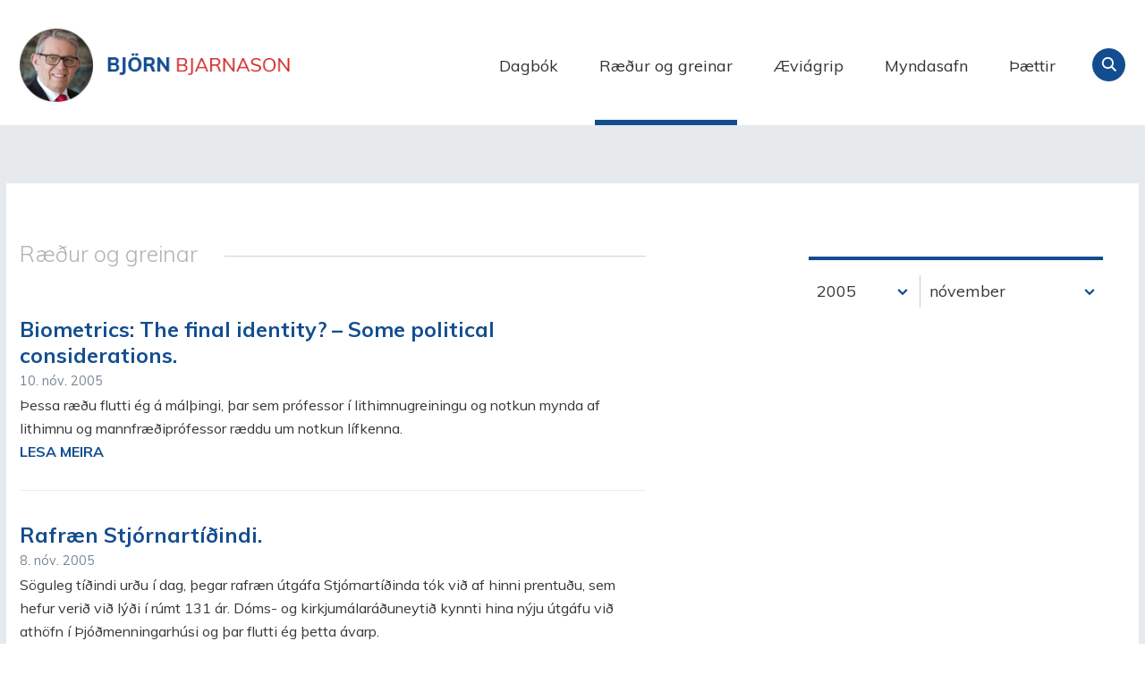

--- FILE ---
content_type: text/html;charset=UTF-8
request_url: https://www.bjorn.is/greinar/2005/11
body_size: 6251
content:

<!DOCTYPE html>
<!-- eplica-no-index -->
<!--[if lt IE 9]><html class="msie" xmlns="http://www.w3.org/1999/xhtml" lang="is"><![endif]--><!--[if gte IE 9]><!-->
<html xmlns="http://www.w3.org/1999/xhtml" lang="is"><!--<![endif]-->
<head>
  <meta charset="utf-8" />
  <meta name="generator" content="Eplica CMS - www.eplica.is" />
  <meta name="HandheldFriendly" content="true" />
  <meta name="viewport" content="width=device-width, initial-scale=1.0" />
  <meta name="format-detection" content="telephone=no">
  <title>Ræður og greinar | Björn Bjarnason - bjorn.is</title>

  <meta property="og:site_name" content="Björn Bjarnason - bjorn.is" />
  
  <link rel="shortcut icon" href="/skin/v1/i/fav.png" />
  
  <link rel="canonical" href="https://www.bjorn.is/greinar/2005/11" />
  <script>if(self!=top){var ö=document.documentElement;ö.style.display='none !important';try{top.location.replace(location)}catch(e){setTimeout(function(){ö.innerHTML=''},500)}}</script>
  
  
  <meta name="X-UserstyleURL" content="https://eplica-cdn.is/userstyles/2/?hlogo=100&amp;siteid=foo.is" />
<!--[if (lt IE 9)&(!IEMobile) ]><link href="/skin/v1/main-oldie.css?v1.1" rel="stylesheet" /><![endif]--><!--[if gte IE 9]><!-->
  <link href="/skin/v1/main.css?v1.1" rel="stylesheet" /><!--<![endif]-->

  

<!--  ~~~~~~~~~~~~~~~~~~~~~~~~~~~~~
      Eplica web management system
      Eplica 3 : (4 @ f2affd8)
      Tags [release/4.8.1]
      Project Version (master@44d46af)
      License Eplica ISP hosted solution
      eplica2.hugsmidjan.is::tomcat-prod4
      ~~~~~~~~~~~~~~~~~~~~~~~~~~~~~
      Hugsmiðjan ehf.
      Tel. +354 550-0900
      info@eplica.is
      www.eplica.is
      ~~~~~~~~~~~~~~~~~~~~~~~~~~~~~  -->

  
  
 
<!-- begin og: tags -->
  <meta property="og:type" content="website" />
  <meta property="og:title" content="R&aelig;&eth;ur og greinar" />
<meta name="twitter:card" content="summary_large_image" />
  <meta property="og:image" content="http://bjorn.is/media/skjalasafn/myndaalbum/stor/bjornavigrip.jpg" />
  <meta name="twitter:image" content="http://bjorn.is/media/skjalasafn/myndaalbum/stor/bjornavigrip.jpg" />
<!-- end og: tags -->


  <!--[if lt IE 9]><script id="shiv" src="//html5shiv.googlecode.com/svn/trunk/html5.js"></script><![endif]-->  <script>(function(f,u,c,i,t){ u[c]+=' _ '+f;setTimeout(function(r,e,m,v){r=f.split(i);e=0;v=u[c]+i;while(m=r[e++]){v=v.replace(i+m+i,i)}(u[c]+i)!==v&&(u[c]=v)},8000);t=document.createElement('input');if('placeholder' in t){u[c]+=' supports-placeholders';}})('beforejsinit',document.getElementsByTagName('html')[0],'className',' ');</script>
  <script src='https://eplica-cdn.is/req/jqreq.js'></script>
  <script src='/skin/v1/SITE.js'></script>

  
</head>
<!-- /eplica-no-index -->
<body class=" twocol">

<div class="pghead" id="pghead">
<div class="wrap">

  
<!-- eplica-no-index -->
<div class="brand" role="banner"><a href="/" title="Björn Bjarnason - bjorn.is - forsíða"
    >Björn Bjarnason - bjorn.is</a></div>
<div class="skiplink"><p><a href='#pgnav' title='Valmynd'>Valmynd</a></p><hr /></div>
<!-- /eplica-no-index -->



  
</div>
</div>


<div class="pgwrap">
  

  <div class="pginner">
    
<div role="main" class="pgmain">
<div class="wrap">
    
        



<!-- eplica-no-index -->







<div class="articlelist box ldate">

  <h2 class="boxhead">Ræður og greinar
  </h2>

  <div class="boxbody">

    <div class="item itm1 firstitem" data-aid="3333">

      <h3>

          <a class="atitle" href="/greinar/nr/3333">Biometrics: The final identity? – Some political considerations.</a>

        <span class="meta">
          <span class="stream">-</span>
          

          <span class='date'>10.11.2005</span>
          

          
        </span>

      </h3>
      

      <div class="summary">

         
             Þessa ræðu flutti ég á málþingi, þar sem prófessor í lithimnugreiningu og notkun mynda af lithimnu og mannfræðiprófessor ræddu um notkun lífkenna.
         
         
        <span class="more"><a href="/greinar/nr/3333" aria-label="Lesa meira: Biometrics: The final identity? – Some political considerations.">Lesa meira</a></span>

      </div>

      
    </div>

    <div class="item itm2" data-aid="3327">

      <h3>

          <a class="atitle" href="/greinar/nr/3327">Rafræn Stjórnartíðindi.</a>

        <span class="meta">
          <span class="stream">-</span>
          

          <span class='date'>8.11.2005</span>
          

          
        </span>

      </h3>
      

      <div class="summary">

         
             Söguleg tíðindi urðu í dag, þegar rafræn útgáfa Stjórnartíðinda tók við af hinni prentuðu, sem hefur verið við lýði í rúmt 131 ár. Dóms- og kirkjumálaráðuneytið kynnti hina nýju útgáfu við athöfn í Þjóðmenningarhúsi og þar flutti ég þetta ávarp.
         
         
        <span class="more"><a href="/greinar/nr/3327" aria-label="Lesa meira: Rafræn Stjórnartíðindi.">Lesa meira</a></span>

      </div>

      
    </div>

    <div class="item itm3" data-aid="3325">

      <h3>

          <a class="atitle" href="/greinar/nr/3325">Nýskipan lögreglumála.</a>

        <span class="meta">
          <span class="stream">-</span>
          

          <span class='date'>7.11.2005</span>
          

          
        </span>

      </h3>
      

      <div class="summary">

         
             Jón Bjarnason, þingmaður vinstri/grænna, hóf umræðu utan dagskrár um nýskipan lögreglumála. Hér er fyrri ræða mín í umræðunum. Þingmenn voru almennt jákvæðir í garð breytinganna, þótt þeir væru ekki á einu máli um allt.
         
         
        <span class="more"><a href="/greinar/nr/3325" aria-label="Lesa meira: Nýskipan lögreglumála.">Lesa meira</a></span>

      </div>

      
    </div>

      


      
      

      


  </div>
</div>

<hr class="stream" />

<!-- /eplica-no-index -->


        
    
    </div>
</div>

    
<div class="pgextra2" id="pgnav">

    
        <!-- eplica-no-index -->
              <div class="mnav"
                 role="navigation"
                 aria-labelledby="menu1921544"
              >
                <h2 class="boxhead" id="menu1921544">Forsíða</h2>
                <div class="boxbody">
                    <ul class="level1"
                      ><li class="cat1"><a href="/dagbok/" class="cat1">Dagbók</a
                    ></li
                      ><li class="cat2 current"><a href="/greinar/" class="cat2">Ræður og greinar</a
                    ></li
                      ><li class="cat3"><a href="/aeviagrip/" class="cat3">Æviágrip</a
                    ></li
                      ><li class="cat4"><a href="/myndasafn/" class="cat4">Myndasafn</a
                    ></li
                      ><li class="videos"><a href="/thaettir/" class="cat6">Þættir</a
                    ></li
                      ><li class="nonav"><a href="/pistlar/" class="cat7">Pistlar</a
                    ></li
                      ><li class="nonav last"><a href="/um-vefinn/" class="cat8">Um vefinn</a
                    ></li
                 ></ul>
             
                </div>
              </div>
              <hr class="stream" />
        
      <!-- /eplica-no-index -->
  


        
    
        



 <!-- eplica-no-index -->
<div class="yearindex box">
  <h2 class="boxhead">Greinasafn</h2>
  <div class="boxbody">
  <ul>
    <li>
    <h3><a  href="/greinar/2026">2026</a></h3><p>
<a  href="/greinar/2026/01" title="janúar 2026">janúar</a></p><li><h3><a  href="/greinar/2025">2025</a></h3><p><a  href="/greinar/2025/01" title="janúar 2025">janúar</a><span>,</span> <a  href="/greinar/2025/02" title="febrúar 2025">febrúar</a><span>,</span> <a  href="/greinar/2025/03" title="mars 2025">mars</a><span>,</span> <a  href="/greinar/2025/04" title="apríl 2025">apríl</a><span>,</span> <a  href="/greinar/2025/05" title="maí 2025">maí</a><span>,</span> <a  href="/greinar/2025/06" title="júní 2025">júní</a><span>,</span> <a  href="/greinar/2025/07" title="júlí 2025">júlí</a><span>,</span> <a  href="/greinar/2025/08" title="ágúst 2025">ágúst</a><span>,</span> <a  href="/greinar/2025/09" title="september 2025">september</a><span>,</span> <a  href="/greinar/2025/10" title="október 2025">október</a><span>,</span> <a  href="/greinar/2025/11" title="nóvember 2025">nóvember</a><span>,</span> <a  href="/greinar/2025/12" title="desember 2025">desember</a></p><li><h3><a  href="/greinar/2024">2024</a></h3><p><a  href="/greinar/2024/01" title="janúar 2024">janúar</a><span>,</span> <a  href="/greinar/2024/02" title="febrúar 2024">febrúar</a><span>,</span> <a  href="/greinar/2024/03" title="mars 2024">mars</a><span>,</span> <a  href="/greinar/2024/04" title="apríl 2024">apríl</a><span>,</span> <a  href="/greinar/2024/05" title="maí 2024">maí</a><span>,</span> <a  href="/greinar/2024/06" title="júní 2024">júní</a><span>,</span> <a  href="/greinar/2024/07" title="júlí 2024">júlí</a><span>,</span> <a  href="/greinar/2024/08" title="ágúst 2024">ágúst</a><span>,</span> <a  href="/greinar/2024/09" title="september 2024">september</a><span>,</span> <a  href="/greinar/2024/10" title="október 2024">október</a><span>,</span> <a  href="/greinar/2024/11" title="nóvember 2024">nóvember</a><span>,</span> <a  href="/greinar/2024/12" title="desember 2024">desember</a></p><li><h3><a  href="/greinar/2023">2023</a></h3><p><a  href="/greinar/2023/01" title="janúar 2023">janúar</a><span>,</span> <a  href="/greinar/2023/02" title="febrúar 2023">febrúar</a><span>,</span> <a  href="/greinar/2023/03" title="mars 2023">mars</a><span>,</span> <a  href="/greinar/2023/04" title="apríl 2023">apríl</a><span>,</span> <a  href="/greinar/2023/05" title="maí 2023">maí</a><span>,</span> <a  href="/greinar/2023/06" title="júní 2023">júní</a><span>,</span> <a  href="/greinar/2023/07" title="júlí 2023">júlí</a><span>,</span> <a  href="/greinar/2023/08" title="ágúst 2023">ágúst</a><span>,</span> <a  href="/greinar/2023/09" title="september 2023">september</a><span>,</span> <a  href="/greinar/2023/10" title="október 2023">október</a><span>,</span> <a  href="/greinar/2023/11" title="nóvember 2023">nóvember</a><span>,</span> <a  href="/greinar/2023/12" title="desember 2023">desember</a></p><li><h3><a  href="/greinar/2022">2022</a></h3><p><a  href="/greinar/2022/01" title="janúar 2022">janúar</a><span>,</span> <a  href="/greinar/2022/02" title="febrúar 2022">febrúar</a><span>,</span> <a  href="/greinar/2022/03" title="mars 2022">mars</a><span>,</span> <a  href="/greinar/2022/04" title="apríl 2022">apríl</a><span>,</span> <a  href="/greinar/2022/05" title="maí 2022">maí</a><span>,</span> <a  href="/greinar/2022/06" title="júní 2022">júní</a><span>,</span> <a  href="/greinar/2022/07" title="júlí 2022">júlí</a><span>,</span> <a  href="/greinar/2022/08" title="ágúst 2022">ágúst</a><span>,</span> <a  href="/greinar/2022/09" title="september 2022">september</a><span>,</span> <a  href="/greinar/2022/10" title="október 2022">október</a><span>,</span> <a  href="/greinar/2022/11" title="nóvember 2022">nóvember</a><span>,</span> <a  href="/greinar/2022/12" title="desember 2022">desember</a></p><li><h3><a  href="/greinar/2021">2021</a></h3><p><a  href="/greinar/2021/01" title="janúar 2021">janúar</a><span>,</span> <a  href="/greinar/2021/02" title="febrúar 2021">febrúar</a><span>,</span> <a  href="/greinar/2021/03" title="mars 2021">mars</a><span>,</span> <a  href="/greinar/2021/04" title="apríl 2021">apríl</a><span>,</span> <a  href="/greinar/2021/05" title="maí 2021">maí</a><span>,</span> <a  href="/greinar/2021/06" title="júní 2021">júní</a><span>,</span> <a  href="/greinar/2021/07" title="júlí 2021">júlí</a><span>,</span> <a  href="/greinar/2021/08" title="ágúst 2021">ágúst</a><span>,</span> <a  href="/greinar/2021/09" title="september 2021">september</a><span>,</span> <a  href="/greinar/2021/10" title="október 2021">október</a><span>,</span> <a  href="/greinar/2021/11" title="nóvember 2021">nóvember</a><span>,</span> <a  href="/greinar/2021/12" title="desember 2021">desember</a></p><li><h3><a  href="/greinar/2020">2020</a></h3><p><a  href="/greinar/2020/01" title="janúar 2020">janúar</a><span>,</span> <a  href="/greinar/2020/02" title="febrúar 2020">febrúar</a><span>,</span> <a  href="/greinar/2020/03" title="mars 2020">mars</a><span>,</span> <a  href="/greinar/2020/04" title="apríl 2020">apríl</a><span>,</span> <a  href="/greinar/2020/05" title="maí 2020">maí</a><span>,</span> <a  href="/greinar/2020/06" title="júní 2020">júní</a><span>,</span> <a  href="/greinar/2020/07" title="júlí 2020">júlí</a><span>,</span> <a  href="/greinar/2020/08" title="ágúst 2020">ágúst</a><span>,</span> <a  href="/greinar/2020/09" title="september 2020">september</a><span>,</span> <a  href="/greinar/2020/10" title="október 2020">október</a><span>,</span> <a  href="/greinar/2020/11" title="nóvember 2020">nóvember</a><span>,</span> <a  href="/greinar/2020/12" title="desember 2020">desember</a></p><li><h3><a  href="/greinar/2019">2019</a></h3><p><a  href="/greinar/2019/01" title="janúar 2019">janúar</a><span>,</span> <a  href="/greinar/2019/02" title="febrúar 2019">febrúar</a><span>,</span> <a  href="/greinar/2019/03" title="mars 2019">mars</a><span>,</span> <a  href="/greinar/2019/04" title="apríl 2019">apríl</a><span>,</span> <a  href="/greinar/2019/05" title="maí 2019">maí</a><span>,</span> <a  href="/greinar/2019/06" title="júní 2019">júní</a><span>,</span> <a  href="/greinar/2019/07" title="júlí 2019">júlí</a><span>,</span> <a  href="/greinar/2019/08" title="ágúst 2019">ágúst</a><span>,</span> <a  href="/greinar/2019/09" title="september 2019">september</a><span>,</span> <a  href="/greinar/2019/10" title="október 2019">október</a><span>,</span> <a  href="/greinar/2019/11" title="nóvember 2019">nóvember</a><span>,</span> <a  href="/greinar/2019/12" title="desember 2019">desember</a></p><li><h3><a  href="/greinar/2018">2018</a></h3><p><a  href="/greinar/2018/01" title="janúar 2018">janúar</a><span>,</span> <a  href="/greinar/2018/02" title="febrúar 2018">febrúar</a><span>,</span> <a  href="/greinar/2018/03" title="mars 2018">mars</a><span>,</span> <a  href="/greinar/2018/04" title="apríl 2018">apríl</a><span>,</span> <a  href="/greinar/2018/05" title="maí 2018">maí</a><span>,</span> <a  href="/greinar/2018/06" title="júní 2018">júní</a><span>,</span> <a  href="/greinar/2018/07" title="júlí 2018">júlí</a><span>,</span> <a  href="/greinar/2018/08" title="ágúst 2018">ágúst</a><span>,</span> <a  href="/greinar/2018/09" title="september 2018">september</a><span>,</span> <a  href="/greinar/2018/10" title="október 2018">október</a><span>,</span> <a  href="/greinar/2018/11" title="nóvember 2018">nóvember</a><span>,</span> <a  href="/greinar/2018/12" title="desember 2018">desember</a></p><li><h3><a  href="/greinar/2017">2017</a></h3><p><a  href="/greinar/2017/01" title="janúar 2017">janúar</a><span>,</span> <a  href="/greinar/2017/02" title="febrúar 2017">febrúar</a><span>,</span> <a  href="/greinar/2017/03" title="mars 2017">mars</a><span>,</span> <a  href="/greinar/2017/04" title="apríl 2017">apríl</a><span>,</span> <a  href="/greinar/2017/05" title="maí 2017">maí</a><span>,</span> <a  href="/greinar/2017/06" title="júní 2017">júní</a><span>,</span> <a  href="/greinar/2017/07" title="júlí 2017">júlí</a><span>,</span> <a  href="/greinar/2017/08" title="ágúst 2017">ágúst</a><span>,</span> <a  href="/greinar/2017/09" title="september 2017">september</a><span>,</span> <a  href="/greinar/2017/10" title="október 2017">október</a><span>,</span> <a  href="/greinar/2017/11" title="nóvember 2017">nóvember</a><span>,</span> <a  href="/greinar/2017/12" title="desember 2017">desember</a></p><li><h3><a  href="/greinar/2016">2016</a></h3><p><a  href="/greinar/2016/01" title="janúar 2016">janúar</a><span>,</span> <a  href="/greinar/2016/02" title="febrúar 2016">febrúar</a><span>,</span> <a  href="/greinar/2016/03" title="mars 2016">mars</a><span>,</span> <a  href="/greinar/2016/04" title="apríl 2016">apríl</a><span>,</span> <a  href="/greinar/2016/05" title="maí 2016">maí</a><span>,</span> <a  href="/greinar/2016/06" title="júní 2016">júní</a><span>,</span> <a  href="/greinar/2016/07" title="júlí 2016">júlí</a><span>,</span> <a  href="/greinar/2016/08" title="ágúst 2016">ágúst</a><span>,</span> <a  href="/greinar/2016/09" title="september 2016">september</a><span>,</span> <a  href="/greinar/2016/10" title="október 2016">október</a><span>,</span> <a  href="/greinar/2016/11" title="nóvember 2016">nóvember</a><span>,</span> <a  href="/greinar/2016/12" title="desember 2016">desember</a></p><li><h3><a  href="/greinar/2015">2015</a></h3><p><a  href="/greinar/2015/01" title="janúar 2015">janúar</a><span>,</span> <a  href="/greinar/2015/02" title="febrúar 2015">febrúar</a><span>,</span> <a  href="/greinar/2015/03" title="mars 2015">mars</a><span>,</span> <a  href="/greinar/2015/04" title="apríl 2015">apríl</a><span>,</span> <a  href="/greinar/2015/05" title="maí 2015">maí</a><span>,</span> <a  href="/greinar/2015/06" title="júní 2015">júní</a><span>,</span> <a  href="/greinar/2015/07" title="júlí 2015">júlí</a><span>,</span> <a  href="/greinar/2015/08" title="ágúst 2015">ágúst</a><span>,</span> <a  href="/greinar/2015/09" title="september 2015">september</a><span>,</span> <a  href="/greinar/2015/10" title="október 2015">október</a><span>,</span> <a  href="/greinar/2015/11" title="nóvember 2015">nóvember</a><span>,</span> <a  href="/greinar/2015/12" title="desember 2015">desember</a></p><li><h3><a  href="/greinar/2014">2014</a></h3><p><a  href="/greinar/2014/01" title="janúar 2014">janúar</a><span>,</span> <a  href="/greinar/2014/02" title="febrúar 2014">febrúar</a><span>,</span> <a  href="/greinar/2014/03" title="mars 2014">mars</a><span>,</span> <a  href="/greinar/2014/04" title="apríl 2014">apríl</a><span>,</span> <a  href="/greinar/2014/05" title="maí 2014">maí</a><span>,</span> <a  href="/greinar/2014/06" title="júní 2014">júní</a><span>,</span> <a  href="/greinar/2014/07" title="júlí 2014">júlí</a><span>,</span> <a  href="/greinar/2014/08" title="ágúst 2014">ágúst</a><span>,</span> <a  href="/greinar/2014/09" title="september 2014">september</a><span>,</span> <a  href="/greinar/2014/10" title="október 2014">október</a><span>,</span> <a  href="/greinar/2014/11" title="nóvember 2014">nóvember</a><span>,</span> <a  href="/greinar/2014/12" title="desember 2014">desember</a></p><li><h3><a  href="/greinar/2013">2013</a></h3><p><a  href="/greinar/2013/01" title="janúar 2013">janúar</a><span>,</span> <a  href="/greinar/2013/02" title="febrúar 2013">febrúar</a><span>,</span> <a  href="/greinar/2013/03" title="mars 2013">mars</a><span>,</span> <a  href="/greinar/2013/04" title="apríl 2013">apríl</a><span>,</span> <a  href="/greinar/2013/05" title="maí 2013">maí</a><span>,</span> <a  href="/greinar/2013/06" title="júní 2013">júní</a><span>,</span> <a  href="/greinar/2013/07" title="júlí 2013">júlí</a><span>,</span> <a  href="/greinar/2013/08" title="ágúst 2013">ágúst</a><span>,</span> <a  href="/greinar/2013/09" title="september 2013">september</a><span>,</span> <a  href="/greinar/2013/10" title="október 2013">október</a><span>,</span> <a  href="/greinar/2013/11" title="nóvember 2013">nóvember</a><span>,</span> <a  href="/greinar/2013/12" title="desember 2013">desember</a></p><li><h3><a  href="/greinar/2012">2012</a></h3><p><a  href="/greinar/2012/01" title="janúar 2012">janúar</a><span>,</span> <a  href="/greinar/2012/02" title="febrúar 2012">febrúar</a><span>,</span> <a  href="/greinar/2012/03" title="mars 2012">mars</a><span>,</span> <a  href="/greinar/2012/04" title="apríl 2012">apríl</a><span>,</span> <a  href="/greinar/2012/05" title="maí 2012">maí</a><span>,</span> <a  href="/greinar/2012/06" title="júní 2012">júní</a><span>,</span> <a  href="/greinar/2012/07" title="júlí 2012">júlí</a><span>,</span> <a  href="/greinar/2012/08" title="ágúst 2012">ágúst</a><span>,</span> <a  href="/greinar/2012/09" title="september 2012">september</a><span>,</span> <a  href="/greinar/2012/10" title="október 2012">október</a><span>,</span> <a  href="/greinar/2012/11" title="nóvember 2012">nóvember</a><span>,</span> <a  href="/greinar/2012/12" title="desember 2012">desember</a></p><li><h3><a  href="/greinar/2011">2011</a></h3><p><a  href="/greinar/2011/01" title="janúar 2011">janúar</a><span>,</span> <a  href="/greinar/2011/02" title="febrúar 2011">febrúar</a><span>,</span> <a  href="/greinar/2011/03" title="mars 2011">mars</a><span>,</span> <a  href="/greinar/2011/04" title="apríl 2011">apríl</a><span>,</span> <a  href="/greinar/2011/05" title="maí 2011">maí</a><span>,</span> <a  href="/greinar/2011/06" title="júní 2011">júní</a><span>,</span> <a  href="/greinar/2011/07" title="júlí 2011">júlí</a><span>,</span> <a  href="/greinar/2011/08" title="ágúst 2011">ágúst</a><span>,</span> <a  href="/greinar/2011/09" title="september 2011">september</a><span>,</span> <a  href="/greinar/2011/10" title="október 2011">október</a><span>,</span> <a  href="/greinar/2011/11" title="nóvember 2011">nóvember</a><span>,</span> <a  href="/greinar/2011/12" title="desember 2011">desember</a></p><li><h3><a  href="/greinar/2010">2010</a></h3><p><a  href="/greinar/2010/01" title="janúar 2010">janúar</a><span>,</span> <a  href="/greinar/2010/02" title="febrúar 2010">febrúar</a><span>,</span> <a  href="/greinar/2010/03" title="mars 2010">mars</a><span>,</span> <a  href="/greinar/2010/04" title="apríl 2010">apríl</a><span>,</span> <a  href="/greinar/2010/05" title="maí 2010">maí</a><span>,</span> <a  href="/greinar/2010/06" title="júní 2010">júní</a><span>,</span> <a  href="/greinar/2010/07" title="júlí 2010">júlí</a><span>,</span> <a  href="/greinar/2010/08" title="ágúst 2010">ágúst</a><span>,</span> <a  href="/greinar/2010/09" title="september 2010">september</a><span>,</span> <a  href="/greinar/2010/10" title="október 2010">október</a><span>,</span> <a  href="/greinar/2010/11" title="nóvember 2010">nóvember</a><span>,</span> <a  href="/greinar/2010/12" title="desember 2010">desember</a></p><li><h3><a  href="/greinar/2009">2009</a></h3><p><a  href="/greinar/2009/01" title="janúar 2009">janúar</a><span>,</span> <a  href="/greinar/2009/02" title="febrúar 2009">febrúar</a><span>,</span> <a  href="/greinar/2009/03" title="mars 2009">mars</a><span>,</span> <a  href="/greinar/2009/04" title="apríl 2009">apríl</a><span>,</span> <a  href="/greinar/2009/05" title="maí 2009">maí</a><span>,</span> <a  href="/greinar/2009/06" title="júní 2009">júní</a><span>,</span> <a  href="/greinar/2009/07" title="júlí 2009">júlí</a><span>,</span> <a  href="/greinar/2009/08" title="ágúst 2009">ágúst</a><span>,</span> <a  href="/greinar/2009/09" title="september 2009">september</a><span>,</span> <a  href="/greinar/2009/10" title="október 2009">október</a><span>,</span> <a  href="/greinar/2009/11" title="nóvember 2009">nóvember</a><span>,</span> <a  href="/greinar/2009/12" title="desember 2009">desember</a></p><li><h3><a  href="/greinar/2008">2008</a></h3><p><a  href="/greinar/2008/01" title="janúar 2008">janúar</a><span>,</span> <a  href="/greinar/2008/02" title="febrúar 2008">febrúar</a><span>,</span> <a  href="/greinar/2008/03" title="mars 2008">mars</a><span>,</span> <a  href="/greinar/2008/04" title="apríl 2008">apríl</a><span>,</span> <a  href="/greinar/2008/05" title="maí 2008">maí</a><span>,</span> <a  href="/greinar/2008/06" title="júní 2008">júní</a><span>,</span> <a  href="/greinar/2008/07" title="júlí 2008">júlí</a><span>,</span> <a  href="/greinar/2008/08" title="ágúst 2008">ágúst</a><span>,</span> <a  href="/greinar/2008/09" title="september 2008">september</a><span>,</span> <a  href="/greinar/2008/10" title="október 2008">október</a><span>,</span> <a  href="/greinar/2008/11" title="nóvember 2008">nóvember</a><span>,</span> <a  href="/greinar/2008/12" title="desember 2008">desember</a></p><li><h3><a  href="/greinar/2007">2007</a></h3><p><a  href="/greinar/2007/01" title="janúar 2007">janúar</a><span>,</span> <a  href="/greinar/2007/02" title="febrúar 2007">febrúar</a><span>,</span> <a  href="/greinar/2007/03" title="mars 2007">mars</a><span>,</span> <a  href="/greinar/2007/04" title="apríl 2007">apríl</a><span>,</span> <a  href="/greinar/2007/05" title="maí 2007">maí</a><span>,</span> <a  href="/greinar/2007/06" title="júní 2007">júní</a><span>,</span> <a  href="/greinar/2007/07" title="júlí 2007">júlí</a><span>,</span> <a  href="/greinar/2007/08" title="ágúst 2007">ágúst</a><span>,</span> <a  href="/greinar/2007/09" title="september 2007">september</a><span>,</span> <a  href="/greinar/2007/10" title="október 2007">október</a><span>,</span> <a  href="/greinar/2007/11" title="nóvember 2007">nóvember</a><span>,</span> <a  href="/greinar/2007/12" title="desember 2007">desember</a></p><li><h3><a  href="/greinar/2006">2006</a></h3><p><a  href="/greinar/2006/01" title="janúar 2006">janúar</a><span>,</span> <a  href="/greinar/2006/02" title="febrúar 2006">febrúar</a><span>,</span> <a  href="/greinar/2006/03" title="mars 2006">mars</a><span>,</span> <a  href="/greinar/2006/04" title="apríl 2006">apríl</a><span>,</span> <a  href="/greinar/2006/05" title="maí 2006">maí</a><span>,</span> <a  href="/greinar/2006/06" title="júní 2006">júní</a><span>,</span> <a  href="/greinar/2006/07" title="júlí 2006">júlí</a><span>,</span> <a  href="/greinar/2006/08" title="ágúst 2006">ágúst</a><span>,</span> <a  href="/greinar/2006/09" title="september 2006">september</a><span>,</span> <a  href="/greinar/2006/10" title="október 2006">október</a><span>,</span> <a  href="/greinar/2006/11" title="nóvember 2006">nóvember</a><span>,</span> <a  href="/greinar/2006/12" title="desember 2006">desember</a></p><li><h3><a class="current" href="/greinar/2005">2005</a></h3><p><a  href="/greinar/2005/01" title="janúar 2005">janúar</a><span>,</span> <a  href="/greinar/2005/02" title="febrúar 2005">febrúar</a><span>,</span> <a  href="/greinar/2005/03" title="mars 2005">mars</a><span>,</span> <a  href="/greinar/2005/04" title="apríl 2005">apríl</a><span>,</span> <a  href="/greinar/2005/05" title="maí 2005">maí</a><span>,</span> <a  href="/greinar/2005/06" title="júní 2005">júní</a><span>,</span> <a  href="/greinar/2005/07" title="júlí 2005">júlí</a><span>,</span> <a  href="/greinar/2005/08" title="ágúst 2005">ágúst</a><span>,</span> <a  href="/greinar/2005/09" title="september 2005">september</a><span>,</span> <a  href="/greinar/2005/10" title="október 2005">október</a><span>,</span> <a class="current" href="/greinar/2005/11" title="nóvember 2005">nóvember</a><span>,</span> <a  href="/greinar/2005/12" title="desember 2005">desember</a></p><li><h3><a  href="/greinar/2004">2004</a></h3><p><a  href="/greinar/2004/01" title="janúar 2004">janúar</a><span>,</span> <a  href="/greinar/2004/02" title="febrúar 2004">febrúar</a><span>,</span> <a  href="/greinar/2004/03" title="mars 2004">mars</a><span>,</span> <a  href="/greinar/2004/04" title="apríl 2004">apríl</a><span>,</span> <a  href="/greinar/2004/05" title="maí 2004">maí</a><span>,</span> <a  href="/greinar/2004/06" title="júní 2004">júní</a><span>,</span> <a  href="/greinar/2004/07" title="júlí 2004">júlí</a><span>,</span> <a  href="/greinar/2004/08" title="ágúst 2004">ágúst</a><span>,</span> <a  href="/greinar/2004/09" title="september 2004">september</a><span>,</span> <a  href="/greinar/2004/10" title="október 2004">október</a><span>,</span> <a  href="/greinar/2004/11" title="nóvember 2004">nóvember</a><span>,</span> <a  href="/greinar/2004/12" title="desember 2004">desember</a></p><li><h3><a  href="/greinar/2003">2003</a></h3><p><a  href="/greinar/2003/01" title="janúar 2003">janúar</a><span>,</span> <a  href="/greinar/2003/02" title="febrúar 2003">febrúar</a><span>,</span> <a  href="/greinar/2003/03" title="mars 2003">mars</a><span>,</span> <a  href="/greinar/2003/04" title="apríl 2003">apríl</a><span>,</span> <a  href="/greinar/2003/05" title="maí 2003">maí</a><span>,</span> <a  href="/greinar/2003/06" title="júní 2003">júní</a><span>,</span> <a  href="/greinar/2003/07" title="júlí 2003">júlí</a><span>,</span> <a  href="/greinar/2003/08" title="ágúst 2003">ágúst</a><span>,</span> <a  href="/greinar/2003/09" title="september 2003">september</a><span>,</span> <a  href="/greinar/2003/10" title="október 2003">október</a><span>,</span> <a  href="/greinar/2003/11" title="nóvember 2003">nóvember</a><span>,</span> <a  href="/greinar/2003/12" title="desember 2003">desember</a></p><li><h3><a  href="/greinar/2002">2002</a></h3><p><a  href="/greinar/2002/01" title="janúar 2002">janúar</a><span>,</span> <a  href="/greinar/2002/02" title="febrúar 2002">febrúar</a><span>,</span> <a  href="/greinar/2002/03" title="mars 2002">mars</a><span>,</span> <a  href="/greinar/2002/04" title="apríl 2002">apríl</a><span>,</span> <a  href="/greinar/2002/05" title="maí 2002">maí</a><span>,</span> <a  href="/greinar/2002/06" title="júní 2002">júní</a><span>,</span> <a  href="/greinar/2002/07" title="júlí 2002">júlí</a><span>,</span> <a  href="/greinar/2002/08" title="ágúst 2002">ágúst</a><span>,</span> <a  href="/greinar/2002/09" title="september 2002">september</a><span>,</span> <a  href="/greinar/2002/10" title="október 2002">október</a><span>,</span> <a  href="/greinar/2002/11" title="nóvember 2002">nóvember</a><span>,</span> <a  href="/greinar/2002/12" title="desember 2002">desember</a></p><li><h3><a  href="/greinar/2001">2001</a></h3><p><a  href="/greinar/2001/01" title="janúar 2001">janúar</a><span>,</span> <a  href="/greinar/2001/02" title="febrúar 2001">febrúar</a><span>,</span> <a  href="/greinar/2001/03" title="mars 2001">mars</a><span>,</span> <a  href="/greinar/2001/04" title="apríl 2001">apríl</a><span>,</span> <a  href="/greinar/2001/05" title="maí 2001">maí</a><span>,</span> <a  href="/greinar/2001/06" title="júní 2001">júní</a><span>,</span> <a  href="/greinar/2001/07" title="júlí 2001">júlí</a><span>,</span> <a  href="/greinar/2001/08" title="ágúst 2001">ágúst</a><span>,</span> <a  href="/greinar/2001/09" title="september 2001">september</a><span>,</span> <a  href="/greinar/2001/10" title="október 2001">október</a><span>,</span> <a  href="/greinar/2001/11" title="nóvember 2001">nóvember</a><span>,</span> <a  href="/greinar/2001/12" title="desember 2001">desember</a></p><li><h3><a  href="/greinar/2000">2000</a></h3><p><a  href="/greinar/2000/01" title="janúar 2000">janúar</a><span>,</span> <a  href="/greinar/2000/02" title="febrúar 2000">febrúar</a><span>,</span> <a  href="/greinar/2000/03" title="mars 2000">mars</a><span>,</span> <a  href="/greinar/2000/04" title="apríl 2000">apríl</a><span>,</span> <a  href="/greinar/2000/05" title="maí 2000">maí</a><span>,</span> <a  href="/greinar/2000/06" title="júní 2000">júní</a><span>,</span> <a  href="/greinar/2000/07" title="júlí 2000">júlí</a><span>,</span> <a  href="/greinar/2000/08" title="ágúst 2000">ágúst</a><span>,</span> <a  href="/greinar/2000/09" title="september 2000">september</a><span>,</span> <a  href="/greinar/2000/10" title="október 2000">október</a><span>,</span> <a  href="/greinar/2000/11" title="nóvember 2000">nóvember</a><span>,</span> <a  href="/greinar/2000/12" title="desember 2000">desember</a></p><li><h3><a  href="/greinar/1999">1999</a></h3><p><a  href="/greinar/1999/01" title="janúar 1999">janúar</a><span>,</span> <a  href="/greinar/1999/02" title="febrúar 1999">febrúar</a><span>,</span> <a  href="/greinar/1999/03" title="mars 1999">mars</a><span>,</span> <a  href="/greinar/1999/04" title="apríl 1999">apríl</a><span>,</span> <a  href="/greinar/1999/05" title="maí 1999">maí</a><span>,</span> <a  href="/greinar/1999/06" title="júní 1999">júní</a><span>,</span> <a  href="/greinar/1999/07" title="júlí 1999">júlí</a><span>,</span> <a  href="/greinar/1999/08" title="ágúst 1999">ágúst</a><span>,</span> <a  href="/greinar/1999/09" title="september 1999">september</a><span>,</span> <a  href="/greinar/1999/10" title="október 1999">október</a><span>,</span> <a  href="/greinar/1999/11" title="nóvember 1999">nóvember</a><span>,</span> <a  href="/greinar/1999/12" title="desember 1999">desember</a></p><li><h3><a  href="/greinar/1998">1998</a></h3><p><a  href="/greinar/1998/01" title="janúar 1998">janúar</a><span>,</span> <a  href="/greinar/1998/02" title="febrúar 1998">febrúar</a><span>,</span> <a  href="/greinar/1998/03" title="mars 1998">mars</a><span>,</span> <a  href="/greinar/1998/04" title="apríl 1998">apríl</a><span>,</span> <a  href="/greinar/1998/05" title="maí 1998">maí</a><span>,</span> <a  href="/greinar/1998/06" title="júní 1998">júní</a><span>,</span> <a  href="/greinar/1998/07" title="júlí 1998">júlí</a><span>,</span> <a  href="/greinar/1998/08" title="ágúst 1998">ágúst</a><span>,</span> <a  href="/greinar/1998/09" title="september 1998">september</a><span>,</span> <a  href="/greinar/1998/10" title="október 1998">október</a><span>,</span> <a  href="/greinar/1998/11" title="nóvember 1998">nóvember</a><span>,</span> <a  href="/greinar/1998/12" title="desember 1998">desember</a></p><li><h3><a  href="/greinar/1997">1997</a></h3><p><a  href="/greinar/1997/01" title="janúar 1997">janúar</a><span>,</span> <a  href="/greinar/1997/02" title="febrúar 1997">febrúar</a><span>,</span> <a  href="/greinar/1997/03" title="mars 1997">mars</a><span>,</span> <a  href="/greinar/1997/04" title="apríl 1997">apríl</a><span>,</span> <a  href="/greinar/1997/05" title="maí 1997">maí</a><span>,</span> <a  href="/greinar/1997/06" title="júní 1997">júní</a><span>,</span> <a  href="/greinar/1997/07" title="júlí 1997">júlí</a><span>,</span> <a  href="/greinar/1997/08" title="ágúst 1997">ágúst</a><span>,</span> <a  href="/greinar/1997/09" title="september 1997">september</a><span>,</span> <a  href="/greinar/1997/10" title="október 1997">október</a><span>,</span> <a  href="/greinar/1997/11" title="nóvember 1997">nóvember</a><span>,</span> <a  href="/greinar/1997/12" title="desember 1997">desember</a></p><li><h3><a  href="/greinar/1996">1996</a></h3><p><a  href="/greinar/1996/01" title="janúar 1996">janúar</a><span>,</span> <a  href="/greinar/1996/02" title="febrúar 1996">febrúar</a><span>,</span> <a  href="/greinar/1996/03" title="mars 1996">mars</a><span>,</span> <a  href="/greinar/1996/04" title="apríl 1996">apríl</a><span>,</span> <a  href="/greinar/1996/05" title="maí 1996">maí</a><span>,</span> <a  href="/greinar/1996/06" title="júní 1996">júní</a><span>,</span> <a  href="/greinar/1996/07" title="júlí 1996">júlí</a><span>,</span> <a  href="/greinar/1996/08" title="ágúst 1996">ágúst</a><span>,</span> <a  href="/greinar/1996/09" title="september 1996">september</a><span>,</span> <a  href="/greinar/1996/10" title="október 1996">október</a><span>,</span> <a  href="/greinar/1996/11" title="nóvember 1996">nóvember</a><span>,</span> <a  href="/greinar/1996/12" title="desember 1996">desember</a></p><li><h3><a  href="/greinar/1995">1995</a></h3><p><a  href="/greinar/1995/01" title="janúar 1995">janúar</a><span>,</span> <a  href="/greinar/1995/02" title="febrúar 1995">febrúar</a><span>,</span> <a  href="/greinar/1995/03" title="mars 1995">mars</a><span>,</span> <a  href="/greinar/1995/04" title="apríl 1995">apríl</a><span>,</span> <a  href="/greinar/1995/05" title="maí 1995">maí</a><span>,</span> <a  href="/greinar/1995/06" title="júní 1995">júní</a><span>,</span> <a  href="/greinar/1995/07" title="júlí 1995">júlí</a><span>,</span> <a  href="/greinar/1995/08" title="ágúst 1995">ágúst</a><span>,</span> <a  href="/greinar/1995/09" title="september 1995">september</a><span>,</span> <a  href="/greinar/1995/10" title="október 1995">október</a><span>,</span> <a  href="/greinar/1995/11" title="nóvember 1995">nóvember</a><span>,</span> <a  href="/greinar/1995/12" title="desember 1995">desember</a></p>

    </li>
  </ul>

</div>
</div>
<!-- /eplica-no-index -->

<hr class="stream" />


        
    
        

<!-- eplica-no-index -->
<div class="qsearch" role="search">
  <h2 class="boxhead">Leita á vefnum</h2>
  <form class="boxbody" action="/leit" >
    
    <span class="fi_txt req"><label for="qstr">Sláðu inn leitarorð</label><input id="qstr" name="q" value="" /></span>
    <span class="fi_btn">
    
      <input class="submit" type="submit" value="Leita" />
    
    </span>
  
  </form>
</div>
<hr class="stream" />
<!-- /eplica-no-index -->





        
    
    
</div>

  </div>

  
</div>
<footer class="pgfoot">
<div class="wrap">
  <div class="footer">
        <h2 class="boxhead"><b>Björn</b> Bjarnason</h2>

        <div class="boxbody">
            <ul class="">
              <li>© 1995-2026</li>
              <li><a href="/">www.bjorn.is</a></li>
              <li><a href="mailto:bjorn@bjorn.is">bjorn@bjorn.is</a></li>
            </ul>

            <ul>
              <li><a href="/pistlar">Pistlar</a></li>
              <li><a href="/um-vefinn">Um vefinn</a></li>
              <li class="contact"><a href="/fyrirspurn">Fyrirspurnir</a></li>
            </ul>
        </div>
      </div>
      <hr class="stream" />
  
	<!-- eplica-no-index -->
    <div class="byggiraeplica" lang="is"><span class="stream">Þetta vefsvæði  </span><a href="http://www.eplica.is/" title="Þetta vefsvæði byggir á Eplica" target="_blank">byggir á Eplica</a></div>
    <!-- /eplica-no-index -->

</div>
</footer>


  
  

  <script src='/skin/v1/main.js'></script>
  
  
        
<!-- Google Analytics -->
<script>
  (function(g,a){g['GoogleAnalyticsObject']=a;g[a]=g[a]||function(){(g[a].q=g[a].q||[]).push(arguments)};g[a].l=1*new Date()})(window,'ga');
  ga('create', 'UA-68163860-1', 'auto');
  ga('set', 'anonymizeIp', true);
  ga('send', 'pageview');

  if ( !window.gaHXM ) {
      window.gaHXM = {
          loadScript: 
              function (opts) {
                  var script = document.createElement('script');
                  script.async = 1;
                  script.src = '//www.google-analytics.com/analytics'+(opts==='debug'?'_debug':'')+'.js';
                  var refNode = document.getElementsByTagName('script')[0];
                  refNode.parentNode.insertBefore( script, refNode );
                  window.gaHXM.loadScript = function () {};
              },
      };
  }

 
  gaHXM.loadScript();
 

</script>
<!-- End Google Analytics -->

        
    

</body>
</html>

